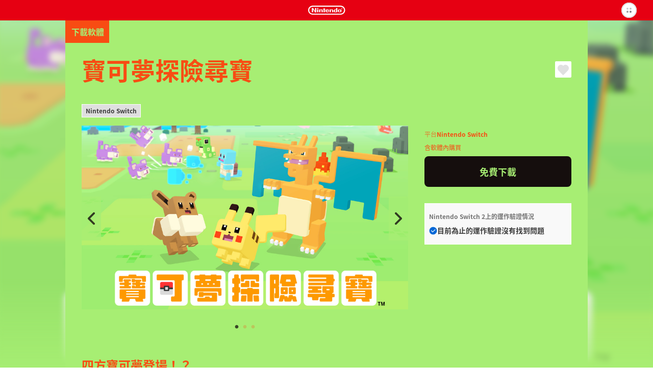

--- FILE ---
content_type: text/html; charset=utf-8
request_url: https://ec.nintendo.com/HK/zh/titles/70010000011230
body_size: 17589
content:
<!DOCTYPE html>
<html lang="zh">
  <script>
    /*!
     * License List
     *  https://ec.nintendo.com/license/c/3rdpartylicenses-long.txt
     */
</script>

  <head
    prefix="og: http://ogp.me/ns# fb: http://ogp.me/ns/fb# product: http://ogp.me/ns/product#"
  >
    <meta charset="utf-8" />
<meta name="viewport" content="width=device-width" />
<meta name="format-detection" content="telephone=no" />
<meta name='theme-color' content='#e60012' />
 <script>
    (function () {
        var userAgent = navigator.userAgent.toLocaleLowerCase();

        if (userAgent.indexOf('msie') >= 0 || userAgent.indexOf('trident') >= 0) {
            location.href = '/browser_unsupported';
        }
    })();
</script> <!-- Google Tag Manager -->
<script>
  const isRegionUsaByPathname = (pathname) => {
    const countriesOfRegionUsa = [
      'AR',
      'BR',
      'CA',
      'CL',
      'CO',
      'MX',
      'PE',
      'US',
    ]

    return countriesOfRegionUsa.some(countryCode => pathname.startsWith(`/${countryCode}`))
  }

  // NOTE: USAリージョンの場合は、nclood のスクリプトから GTM を読み込む
  if (!isRegionUsaByPathname(window.location.pathname)) {
    (function (w, d, s, l, i) {
      w[l] = w[l] || []; w[l].push({
        'gtm.start':
          new Date().getTime(), event: 'gtm.js'
      }); var f = d.getElementsByTagName(s)[0],
        j = d.createElement(s), dl = l != 'dataLayer' ? '&l=' + l : ''; j.async = true; j.src =
          'https://www.googletagmanager.com/gtm.js?id=' + i + dl; f.parentNode.insertBefore(j, f);
    })(window, document, 'script', 'dataLayer', 'GTM-T4M5X4X');
  }
</script>
<!-- End Google Tag Manager -->

    <meta name="description" content="四方寶可夢登場！？&#10;精靈寶可夢全新動作RPG" />
    <meta
      property="og:title"
      content="寶可夢探險尋寶｜下載版軟體｜任天堂"
    />
    <meta property="og:type" content="article" />
    <meta
      property="og:url"
      content="https://ec.nintendo.com/HK/zh/titles/70010000011230"
    />
    <meta property="og:image" content="https://img-eshop.cdn.nintendo.net/i/a911197b9ccd831ac7cbb95254f667d89ce1a8c56194787667a3dcf849cc9d5d.jpg" />
    <meta
      property="og:site_name"
      content="任天堂網站"
    />
    <meta property="og:description" content="四方寶可夢登場！？&#10;精靈寶可夢全新動作RPG" />
    <meta property="og:locale" content="zh_HK" />
    <meta property="twitter:card" content="summary_large_image" />
    <meta property="twitter:site" content="@Nintendo" />
    <meta property="twitter:creator" content="@Nintendo" />
    <meta
      property="twitter:title"
      content="寶可夢探險尋寶｜下載版軟體｜任天堂"
    />
    <meta property="twitter:description" content="四方寶可夢登場！？&#10;精靈寶可夢全新動作RPG" />
    <meta property="twitter:image:src" content="https://img-eshop.cdn.nintendo.net/i/a911197b9ccd831ac7cbb95254f667d89ce1a8c56194787667a3dcf849cc9d5d.jpg" />
    <meta name="search.name" content="寶可夢探險尋寶" />
    <meta name="search.platform" content="HAC" />
    <meta name="search.publisher" content="Nintendo" />
    <meta name="search.thumbnail" content="https://img-eshop.cdn.nintendo.net/i/a911197b9ccd831ac7cbb95254f667d89ce1a8c56194787667a3dcf849cc9d5d.jpg" />
    <title>寶可夢探險尋寶｜下載版軟體｜任天堂</title>
    <link
      rel="stylesheet"
      type="text/css"
      href="https://cdn.jsdelivr.net/jquery.slick/1.6.0/slick.css"
    />
    <link
      rel="stylesheet"
      type="text/css"
      href="https://cdn.jsdelivr.net/jquery.slick/1.6.0/slick-theme.css"
    />
    <link
      rel="stylesheet"
      href="https://alps.cdn.nintendo.net/v1/css/alps.css?v=5a69c5ae5b59a6cd322be76c726fe62a87148913578cbeec6cbaed85033c1b24"
    />
    <link href="/c/css/style.css?v=5a69c5ae5b59a6cd322be76c726fe62a87148913578cbeec6cbaed85033c1b24" rel="stylesheet">
<link href="/c/css/style-twn.css?v=5a69c5ae5b59a6cd322be76c726fe62a87148913578cbeec6cbaed85033c1b24" rel="stylesheet">
 <script type="text/javascript">
!function(t,e){if(void 0===e[t]){e[t]=function(){e[t].clients.push(this),this._init=[Array.prototype.slice.call(arguments)]},e[t].clients=[];for(var r=function(t){return function(){return this["_"+t]=this["_"+t]||[],this["_"+t].push(Array.prototype.slice.call(arguments)),this}},s=["addRecord","fetchGlobalID","set","trackEvent","trackPageview","trackClicks","ready"],a=0;a<s.length;a++){var c=s[a];e[t].prototype[c]=r(c)}var n=document.createElement("script");n.type="text/javascript",n.async=!0,n.src=("https:"===document.location.protocol?"https:":"http:")+"//cdn.treasuredata.com/sdk/1.9.2/td.min.js";var i=document.getElementsByTagName("script")[0];i.parentNode.insertBefore(n,i)}}("Treasure",this);
</script>


    <script>
      var NXSTORE = NXSTORE || {};
      NXSTORE.titleDetail = NXSTORE.titleDetail || {};
      NXSTORE.titleDetail.jsonData = {"applications":[{"id":"01005d100807a000"}],"catch_copy":"四方寶可夢登場！？\n精靈寶可夢全新動作RPG","cloud_backup_type":"supported","consumables":[],"content_type":"title","copyright_text":"© 2018 Pokémon. © 1995-2018 Nintendo/Creatures Inc./GAME FREAK inc. \n「精靈寶可夢」，「Pokémon」是任天堂的商標。 \nTrademarks are property of their respective owners.","courses":[],"demos":[],"description":"故事舞台全都是在「四方」世界浮現的方可樂島。主角的目的是找出聽說在這座島嶼沉睡的珍貴寶物。和「四方」寶可夢\u003d「寶酷方」們一起以寶物為目標挑戰探險！\n玩家以3隻寶可夢組成一隊，出發前往不同關卡。一邊自動向前進並保護小隊，一邊掌握時機發動招式吧。\n將取到的『P力石』配置到寶可夢上，寶可夢就可變得越來越強。不斷挑戰關卡，組成自己的小隊吧！\n此軟體可免費下載遊玩。於eShop購買新增內容，更可進一步體驗遊戲樂趣。\n請幼童和監護人一起使用。\n・此軟體可免費下載遊玩，於Nintendo eShop購買新增內容就可進一步體驗遊戲樂趣\n・各新增軟體均附隨僅可獲得一次的「加贈」。「加贈」內容可在各新增軟體購買頁面確認","disclaimer":"本遊戲軟體對應語言中的「西班牙文」為「歐洲西班牙文」。\nThe in-game language choice for Spanish is Español (España).","ex_membership_free":false,"features":[],"formal_name":"寶可夢探險尋寶","genre":"角色扮演 / 動作","has_aoc":true,"hero_banner_url":"https://img-eshop.cdn.nintendo.net/i/a911197b9ccd831ac7cbb95254f667d89ce1a8c56194787667a3dcf849cc9d5d.jpg","id":70010000011230,"in_app_purchase":true,"included_bundles":[],"included_pretickets":[],"included_pt_right_ids":[],"is_new":false,"is_special_trial":false,"languages":[{"iso_code":"ja","name":"日文"},{"iso_code":"en","name":"英文"},{"iso_code":"es","name":"西班牙文"},{"iso_code":"fr","name":"法文"},{"iso_code":"de","name":"德文"},{"iso_code":"it","name":"意大利文"},{"iso_code":"ko","name":"韓文"},{"iso_code":"zh","name":"中文 (簡體字)"},{"iso_code":"zh","name":"中文 (繁體字)"}],"label_platform":"HAC","membership_required":false,"movies":[],"network_feature_description":"此遊戲支援以下功能。\n- 觸控螢幕","notices":[],"platform":{"id":2001,"name":"Nintendo Switch"},"play_styles":[{"id":60,"name":"TV_MODE"},{"id":61,"name":"TABLETOP_MODE"},{"id":62,"name":"HANDHELD_MODE"}],"player_number":{"offline_max":1,"offline_min":1},"public_status":"public","publisher":{"id":190,"name":"Nintendo"},"rating_info":{"content_descriptors":[],"rating":{"age":0,"id":1,"image_url":"https://img-eshop.cdn.nintendo.net/i/c962bd76d8db9462f11987a91dfecc2ae9acb80fab2ad5a87cd8b9e4b4f0c50a.jpg","name":"NONE","provisional":false,"svg_image_url":"https://img-eshop.cdn.nintendo.net/i/7609b5063d44d35347b700c192cb8b1c138c1678f6a885391a1928800990a4cc.svg"},"rating_system":{"id":214,"name":"HK"}},"release_date_on_eshop":"2018-06-01","rom_size_infos":[{"platform":"HAC","total_rom_size":284164096},{"platform":"BEE","total_rom_size":284164096}],"screenshots":[{"images":[{"url":"https://img-eshop.cdn.nintendo.net/i/08ad5cf7a4d3e521e81de94da246039d95574666078aa85c19376669d05250ec.jpg"}]},{"images":[{"url":"https://img-eshop.cdn.nintendo.net/i/cdb76d22a14d5deb3609614064bd3f0ca288cc0d31c3aeb7ce649581a268bc7c.jpg"}]}],"target_titles":[],"rights":[{"title_id":"01005d100807a000","new_key021":true,"new_key022":true}],"tags":[{"sub_category":{"name":"ELEMENT","category_id":"2"}},{"sub_category":{"name":"模擬","category_id":"1"}},{"sub_category":{"name":"ELEMENT","category_id":"2"}},{"sub_category":{"name":"角色扮演","category_id":"1"}},{"sub_category":{"name":"動作","category_id":"1"}}],"dominant_colors":["a7ee73","f84c13","150e0d"],"supported_features":{"game_share_online":false,"game_share_local":false,"game_chat_link":false}};
      NXSTORE.titleDetail.aocList = {"contents":[{"content_type":"aoc","ex_membership_free":false,"formal_name":"探險包","hero_banner_url":"https://img-eshop.cdn.nintendo.net/i/7658cba4eb32e254c7c46f3281c4fd276f952c336cb9a1a013721eb318e5c8c3.jpg","id":70050000005702,"is_new":false,"label_platform":"HAC","membership_required":false,"public_status":"public","rating_info":{"content_descriptors":[],"rating":{"age":0,"id":1,"image_url":"https://img-eshop.cdn.nintendo.net/i/c962bd76d8db9462f11987a91dfecc2ae9acb80fab2ad5a87cd8b9e4b4f0c50a.jpg","name":"NONE","provisional":false,"svg_image_url":"https://img-eshop.cdn.nintendo.net/i/7609b5063d44d35347b700c192cb8b1c138c1678f6a885391a1928800990a4cc.svg"},"rating_system":{"id":214,"name":"HK"}},"release_date_on_eshop":"2018-06-01","screenshots":[],"target_titles":[{"id":70010000011230}],"is_upgrade":false,"dominant_colors":["9ded6f","f84b13","301918"]},{"content_type":"aoc","ex_membership_free":false,"formal_name":"超級探險包","hero_banner_url":"https://img-eshop.cdn.nintendo.net/i/51bcfda622e987b810f45b6641fd0dc0ff93a29520ae1004885b01123773ae21.jpg","id":70050000005703,"is_new":false,"label_platform":"HAC","membership_required":false,"public_status":"public","rating_info":{"content_descriptors":[],"rating":{"age":0,"id":1,"image_url":"https://img-eshop.cdn.nintendo.net/i/c962bd76d8db9462f11987a91dfecc2ae9acb80fab2ad5a87cd8b9e4b4f0c50a.jpg","name":"NONE","provisional":false,"svg_image_url":"https://img-eshop.cdn.nintendo.net/i/7609b5063d44d35347b700c192cb8b1c138c1678f6a885391a1928800990a4cc.svg"},"rating_system":{"id":214,"name":"HK"}},"release_date_on_eshop":"2018-06-01","screenshots":[],"target_titles":[{"id":70010000011230}],"is_upgrade":false,"dominant_colors":["9ded6f","f84b13","301918"]},{"content_type":"aoc","ex_membership_free":false,"formal_name":"高級探險包","hero_banner_url":"https://img-eshop.cdn.nintendo.net/i/a7235a7467a91041ec6d1ef29a5b1f62d87c0ffff410c0d754127bdeb00ea2da.jpg","id":70050000005704,"is_new":false,"label_platform":"HAC","membership_required":false,"public_status":"public","rating_info":{"content_descriptors":[],"rating":{"age":0,"id":1,"image_url":"https://img-eshop.cdn.nintendo.net/i/c962bd76d8db9462f11987a91dfecc2ae9acb80fab2ad5a87cd8b9e4b4f0c50a.jpg","name":"NONE","provisional":false,"svg_image_url":"https://img-eshop.cdn.nintendo.net/i/7609b5063d44d35347b700c192cb8b1c138c1678f6a885391a1928800990a4cc.svg"},"rating_system":{"id":214,"name":"HK"}},"release_date_on_eshop":"2018-06-01","screenshots":[],"target_titles":[{"id":70010000011230}],"is_upgrade":false,"dominant_colors":["9ded6f","f84b13","301918"]}],"length":3,"offset":0,"total":10};
      NXSTORE.titleDetail.includedBundles = null;
      NXSTORE.titleDetail.relatedContents = null;
      NXSTORE.titleDetail.heroBannerImageUrl = "https://img-eshop.cdn.nintendo.net/i/a911197b9ccd831ac7cbb95254f667d89ce1a8c56194787667a3dcf849cc9d5d.jpg";
      NXSTORE.titleDetail.upgradeInfo = null;
      NXSTORE.dominantColors = ["a7ee73","f84c13","150e0d"];
      NXSTORE.myNintendoBaseUrl = "https://my.nintendo.com/";
      NXSTORE.sentryDsn = "";
      NXSTORE.env = "lp1";
      NXSTORE.translate = {"error":{"general-purpose2":"發生通訊錯誤。<br>請稍後再試。"},"global":{"OK":"確定","about_subscription":"關於自動繼續購買","about_upgrade":"什麼是{{upgrade}}","additional_purchase":"追加購買","aoc":"新增內容","bundles":{"aoc_aoc":"組合商品","multi_title":"組合商品","title_aoc":"組合商品","title_consumable":"組合商品"},"cancel":"取消","cancel_pre_order":"取消預購","close":"關閉","cloud_backup":{"addition":{"no_save_data":"沒有儲存資料。","original_server":"儲存資料將儲存在軟體管理的伺服器上。"},"undecided":"未定"},"consumable":"軟體內物品","consumable_list":"軟體內物品一覽","date_tbd":"未定","date_yyyy":"{{yyyy}}年","date_yyyy_mm":"{{yyyy}}年{{mm}}月","date_yyyy_mm_dd":"{{yyyy}}年{{mm}}月{{dd}}日","date_yyyy_mm_dd_hh_mi":"{{yyyy}}年{{mm}}月{{dd}}日{{hh}}點{{mi}}分","demo_download":"體驗版下載","download":"下載","downloaded":"已下載","external_link":"skip_translation","free":"免費","free_pre_order":"免費預購","game_share":"遊戲分享","game_share_local":"附近的人","game_share_online":"遊戲聊天的人","gold_point":{"extra_way_fixed_mark":"+","extra_way_times_mark":"×","name":"My Nintendo黃金點數"},"hac_version":"Nintendo Switch軟體","inc_tax":"skip_translation","inc_tax_au":"skip_translation","lend_for_family":"出借給家庭成員","limit":{"time":{"day_running":"{{dd}}天","days_running":"{{dd}}天","md":"{{months}} ({{days}})","md_every":"skip_translation"},"time_day":"{{dd}}天","time_days":"{{dd}}天","time_month":"{{MM}}個月","time_months":"{{MM}}個月"},"login":"登入","login_or_register":"登入／建立新帳號","membership":{"auto_unsubscribe_guide":{"attention":"若已設定為自動繼續購買Nintendo Switch Online的用戶互相結為家庭群組，將依據以上組合停止更新用戶的自動繼續購買。<br>若家庭群組成員中有複數用戶已設定為自動繼續購買相同家庭計劃，將停止更新較早結帳的用戶的自動繼續購買。<br>停止更新的日期為較早結帳的用戶的結帳日。","description":"您或家庭群組成員若於已設定為自動繼續購買Nintendo Switch Online時，又購買或兌換其他計劃，則不須繼續購買的計劃將停止更新自動繼續購買。","ex_family_plan":{"description":"‧個人計劃（不含擴充包）<br>‧家庭群組成員的個人計劃（不含擴充包）<br>‧個人計劃（含擴充包）<br>‧家庭群組成員的個人計劃（含擴充包）<br>‧家庭計劃（不含擴充包）<br>‧家庭群組成員的家庭計劃（不含擴充包）<br><br>將停止更新以上計劃的自動繼續購買。","title":"要購買或兌換的計劃為家庭計劃（含擴充包）時"},"ex_individual_plan":{"description":"‧個人計劃（不含擴充包）<br><br>將停止更新以上計劃的自動繼續購買。","title":"要購買或兌換的計劃為個人計劃（含擴充包）時"},"family_plan":{"description":"‧個人計劃（不含擴充包）<br>‧家庭群組成員的個人計劃（不含擴充包）<br>‧家庭群組成員的個人計劃（含擴充包）<br><br>將停止更新以上計劃的自動繼續購買。","title":"要購買或兌換的計劃為家庭計劃（不含擴充包）時"},"title":"關於停止更新自動繼續購買"},"can_not_purchase_under_18":"未滿18歲者不能購買家庭計劃。","exclusive_content":"Nintendo Switch Online加入者限定","family_member":"家庭群組成員","for_phrase":{"ex_individual_plan":"個人計劃（含擴充包）","family_plan":"家庭計劃（不含擴充包）","individual_plan":"個人計劃（不含擴充包）"},"free_trial":"免費體驗","individual_free_trial":"{{period}}免費體驗","individual_trial_plan":"Nintendo Switch Online 個人計劃 免費體驗","link_to_detail":"何謂Nintendo Switch Online","monthly_price_notice":"※以折扣前的商品金額計算"},"membership_only":"Nintendo Switch Online加入者限定","membership_only_aus":"Nintendo Switch Online Members only","membership_privilege":"加入者限定特典","monthly_price":"一個月約{{price}}","new_purchase":"新購買","next":"繼續","no":"否","nso_logo_alt":"Nintendo Switch Online加入者限定","nx_play_style":{"handheld":"手提模式","tabletop":"桌上模式","tv":"TV模式"},"off_discount_rate":"減{{discount_rate}}%","open":"skip_translation","other_user":"其他用戶","part_of_item_set_contents":"商品組合內容一部分","planned_as_free":"預定免費發布","platform":{"bee":"Nintendo Switch 2","switch":"Nintendo Switch"},"pre_order":"預購","pre_order_about":{"title":"關於預購"},"pre_ordered":"已預購","prev":"skip_translation","proceed_to_pre_order":"預購","proceed_to_purchase":"購買","proceed_to_purchase_preticket":"購買票券","proceed_to_redeem":"兌換","proceed_to_redeem_with_preticket":"兌換","purchase_status":{"not_released":"尚未發布","preorder":"預先下載","purchased":"已購買"},"related_contents":"相關商品","scheduled_delivery_date":{"label":"預定發布日"},"scheduled_order_rating_message":"遊戲分級確定時，若該分級為您的Nintendo Account的年齡所無法購買者，您的預購將被取消，不會結帳。","set_contents":"組合內容","subscription_minutely":"定期型","supported":"對應","supported_title_below":"有以下軟體對應","ticket":"使用券","ticket_list":"使用券一覽","time_day":"{{dd}}天","time_days":"{{dd}}天","time_every":"skip_translation","time_hour":"{{hh}}小時","time_hours":"{{hh}}小時","time_minute":"{{mm}}分鐘","time_minutes":"{{mm}}分鐘","time_period_d":"{{days}}","time_period_dhm":"{{days}} {{hours}} {{minutes}}","time_period_h":"{{hours}}","time_period_m":"{{minutes}}","title":"下載軟體","title_required":"須有「{{title.name}}」才能使用此商品。","title_required_one_of":"須有特定軟體才能使用此商品。","under_subscription":"已設定自動繼續購買","unsupported":"未對應","upcoming":"預定發布","upcoming_date":"預定發布日","upcoming_date_aus":"Planned release date","upgrade":"升級","upgrade_dlc":"升級通行證","upgrade_version":"Nintendo Switch 2 Edition","yes":"是","you":"您本人"},"legal":{"ar_tax_notice_short":"skip_translation","class2_rating_message":"WARNING : THIS ARTICLE CONTAINS MATERIAL WHICH MAY OFFEND AND MAY NOT BE DISTRIBUTED, CIRCULATED, SOLD, HIRED, GIVEN, LENT, SHOWN, PLAYED OR PROJECTED TO A PERSON UNDER THE AGE OF 18 YEARS.  <br>警告 : 本物品內容可能令人反感，不可將本物品派發、傳閱、出售、出租、交給或出借予年齡未滿18歲的人士或將本物品向該等人士出示、播放或放映。"},"notice":{"pre_order":{"preticket":{"valid_period_notice":"預定發布日在票券有效期限內的軟體才能用此票券申請預購。<br>但是在結帳時間（預定發布日7天前）之後，開始接受即時兌換時，即使是在預定發布日前，在有效期限內都可以用票券兌換。"}},"spec":{"com":{"epilepsy":"注意：某些用戶遊玩此遊戲時，需遵守特定的注意事項，詳細內容請參閱「安全使用須知」。","for_safe_use":{"body":"使用前請務必看過您的遊戲主機的「{{link}}」。","link":"安全使用須知"},"scheduled_order_message":"遊戲分級和容量等購買／遊玩相關內容在申請預購商品時有可能尚未確定。<br><br>結帳時，商品的遊戲分級若符合下列狀況，將自動取消預購申請。<br><br>‧符合監護人（家庭群組管理員）設定的「Nintendo eShop的瀏覽限制」的限制對象。<br>‧符合您的Nintendo Account年齡所無法購買的遊戲分級。<br><br>在Nintendo Account的「家長監護設定」中啟用「Nintendo eShop的購買限制」（包含結帳日以前重新設定的狀況），並不會限制到已預購商品的結帳。若不想讓已預購商品結帳，必須取消申請。<br>您可在「Nintendo Account＞餘額和付款方式＞已預購商品」取消預購。","tarde":"消費者保護法標示事項"}},"subscription":{"minutely_description":"此自動繼續購買為定期型。"},"upgrade":{"about_upgrade_description":"可組合{{upgrade_dlc}}與{{hac_version}}遊戲卡或下載版軟體成為{{upgrade_version}}並遊玩。","how_to_use_upgrade_dlc":"※{{bee}}主機必須設置{{hac_version}}遊戲卡或儲存有下載版軟體才能用{{upgrade_dlc}}遊玩{{upgrade_version}}。","if_have":"持有時","if_not_have":"未持有時","if_not_have_description":"必須購買{{hac_version}}與{{upgrade_dlc}}所組合的{{upgrade_version}}。","should_purchase_depends_on_whether_have_nx_soft_or_not":"遊玩{{upgrade_version}}所必要的商品將依據是否持有{{hac_version}}而不同。","what_is_upgrade":"什麼是{{upgrade}}？"}},"page":{"age-gate":{"error":{"prohibit":{"description":"含有限18歲以上的表現內容，無法顯示。","header":"您的年齡無法查看此內容。"}},"question":"您18歲了嗎？","question_description":"此商品含有適合18歲以上的內容。未滿18歲者無法閱覽和購買。"},"aoc_list":{"aoc_list":"新增內容一覽"},"compatibility":{"check_status_on_platform":"{{platform}}上的運作驗證情況"},"consumable":{"already_received":"已領取","end_datetime":"{{yyyy}}年{{mm}}月{{dd}}日{{hh}}:{{mi}}截止","my_purchasable_count":"剩餘{{count}}","purchase_limit":"限定{{count}}次","receive":"領取","sold_again":"設有期限或次數的商品，可能在其他期限中可以再次購買。"},"membership":{"consumable":{"subscription_required":"此商品可在加入Nintendo Switch Online付費計劃後（結帳後）領取。若您只是使用免費體驗，將無法領取。"}},"membership_plan":{"about_automatic_renewal_link":"skip_translation","about_cancel":"購買後無法取消或退款。","attention_free_trial_usa":"若要免費體驗，必須登錄信用卡或PayPal。","attention_free_trial_usa_no_paypal":"若要免費體驗，必須登錄信用卡。","auto_subscription_guide":"自動繼續購買將設定為有效，期限與您新購買的計劃相同。<br>使用自動繼續購買將適用「<a href=\"{{url}}\" target=\"_blank\">自動繼續購買</a>」說明之內容。停止更新自動繼續購買的等相關方法也請確認此處。","auto_subscription_guide_with_detail":"自動繼續購買將設定為有效，期間與您新購買的計劃相同。詳情請確認頁面下方說明。","auto_subscription_guide_with_detail_eur":"skip_translation","deduction_guide":{"under_subscription_to_ex_individual_plan":"將以加入的個人計劃（含擴充包）所剩使用期限的金額<span class=\"f-price-value\">（{{price}}／{{days}}）</span>折扣。折扣金額以欲購計劃的金額為上限。轉換後即不再有個人計劃（含擴充包）的使用期限。","under_subscription_to_family_plan":"將以加入的家庭計劃（不含擴充包）所剩使用期限的金額<span class=\"f-price-value\">（{{price}}／{{days}}）</span>折扣。折扣金額以欲購計劃的金額為上限。轉換後即不再有家庭計劃（不含擴充包）的使用期限。","under_subscription_to_individual_plan":"將以加入的個人計劃（不含擴充包）所剩使用期限的金額<span class=\"f-price-value\">（{{price}}／{{days}}）</span>折扣。折扣金額以欲購計劃的金額為上限。轉換後即不再有個人計劃（不含擴充包）的使用期限。","under_subscription_to_individual_plan_and_ex_individual_plan":"將以加入的個人計劃（不含擴充包）和個人計劃（含擴充包）中，折扣額多的{{plan}}所剩使用期限的金額<span class=\"f-price-value\">（{{price}}／{{days}}）</span>折扣。折扣金額以欲購計劃的金額為上限。轉換後即不再有{{plan}}的使用期限。","under_subscription_to_individual_plan_and_family_plan":"將以加入的個人計劃（不含擴充包）和家庭計劃（不含擴充包）中，折扣額多的{{plan}}所剩使用期限的金額<span class=\"f-price-value\">（{{price}}／{{days}}）</span>折扣。折扣金額以欲購計劃的金額為上限。轉換後即不再有{{plan}}的使用期限。"},"deduction_guide_detail_eur":{"description":"若在購買個人計劃（不含擴充包）後購買家庭計劃（不含擴充包）、個人計劃（含擴充包）、家庭計劃（含擴充包）其中之一，將以持有的個人計劃（不含擴充包）的所剩使用期限的金額<span class=\"f-price-value\">（{{individualPlanDeductionPrice}}／{{individualPlanDeductionDays}}）</span>折扣。折扣金額以欲購計劃的金額為上限。<br><br>若在購買個人計劃（含擴充包）後購買家庭計劃（含擴充包），將以持有的個人計劃（含擴充包）的所剩使用期限的金額<span class=\"f-price-value\">（{{exIndividualPlanDeductionPrice}}／{{exIndividualPlanDeductionDays}}）</span>折扣。折扣金額以欲購計劃的金額為上限。<br><br>若在購買家庭計劃（不含擴充包）後購買家庭計劃（含擴充包），將以持有的家庭計劃（不含擴充包）的所剩使用期限的金額<span class=\"f-price-value\">（{{familyPlanDeductionPrice}}／{{familyPlanDeductionDays}}）</span>折扣。折扣金額以欲購計劃的金額為上限。","title":"關於轉換計劃時的折扣"},"disallowed_purchase":{"family_member_under_subscription_to_ex_family_plan":"家庭群組成員已加入家庭計劃（含擴充包），無法購買。","family_member_under_subscription_to_family_plan":"家庭群組成員已加入家庭計劃，無法購買。","under_subscription_to_ex_family_plan":"已加入家庭計劃（含擴充包），無法購買。","under_subscription_to_ex_individual_plan":"加入個人計劃（含擴充包）期間內無法購買。","under_subscription_to_family_plan":"已加入家庭計劃，無法購買。"},"disclaimer":"購買或兌換後將立即生效。若使用券到期前再購買或兌換，有效期限則會向後累加。","family_plan":{"guide":"Nintendo Account的「家庭群組」所有成員都能使用「Nintendo Switch Online」服務。如果加入「Nintendo Switch Online + 擴充包 家庭計劃」，「家庭群組」所有成員都能使用「Nintendo Switch Online + 擴充包」服務。","purchase_guide":"若要加入家庭計劃，必須用信用卡設定自動繼續購買。<br><br>未滿18歲者不能購買。<br>若要購買，必須登錄信用卡。<br>自動繼續購買將設定為有效，期限與您新購買的計劃相同。<br>使用自動繼續購買將適用「<a href=\"{{url}}\" target=\"_blank\">自動繼續購買</a>」說明之內容。停止更新自動繼續購買的等相關方法也請確認此處。","purchase_guide_with_detail":"若要加入Nintendo Switch Online，必須用信用卡設定自動繼續購買。詳情請確認頁面下方說明。","purchase_guide_with_detail_no_paypal":"skip_translation"},"free_trial_already_used":"已使用過免費體驗。","free_trial_description":"可{{period}}免費體驗Nintendo Switch Online服務，您將可用{{platformNames}}享受到線上遊玩或是經過精挑細選推出的往日遊戲。","free_trial_description_with_subscription":"{{days}}的免費體驗結束後，將自動繼續購買{{price}}／{{period}}的個人計劃（不含擴充包）。若無意願，在免費體驗期間內停止更新自動繼續購買便不會產生費用。","free_trial_description_with_subscription_eur":"skip_translation","free_trial_under_subscription_to_individual_plan":"已加入個人計劃，無法使用。","guidance_to_deduction_guide_detail_eur":"若在購買各計劃後轉換計劃，有可能獲得折扣。<br>詳情請參閱頁面下方的「<a href=\"#DeductionGuideDetail\" class=\"f-link-in-page\"><svg class=\"f-icon--pagelink\" aria-hidden=\"true\"><use xlink:href=\"/c/svg/icons.svg#pagelink\"></use></svg>關於轉換計劃時的折扣</a>」。","link_to_family_setting":"設定家庭群組","link_to_redeem_form":"輸入序號","plan_under_subscription":"已加入的計劃","redeem_guide":"兌換您要用來登錄Nintendo Switch Online的序號。","redeem_header":"兌換序號","redeem_subscription_guide":"Redemption of code. Please check the information on automatic renewal you received when obtaining the code.","redeem_subscription_guide_eur":"skip_translation","ticket_limit_attention":"由於使用期限設有上限，無法購買。"},"my_rights":{"expiration_date":"有效期限","next_contract_update_time":"下次結帳時間","no_membership":"目前尚未加入"},"payment_confirm_aoc":{"about_cancel":"購買季票後將無法取消或退款。<br><br>按下「確定購買」按鍵後即確定購買，進入規定款項的結帳程序。<br><br>將以郵件取代書面資料，寄送先付費式通訊販賣的成交等內容通知書到您的Nintendo Account的電子信箱。若是兒童帳號，將寄送到監護人（家庭群組管理員）的電子信箱。<br><br>季票所包含的新增內容，發布時期請在本頁面的「組合內容」確認。","about_cancel_pre_order":"","about_release_date":""},"payment_confirm_nso_subscription":{"deactive_description":"在下次結帳時間前停止更新自動繼續購買後，將不會延長後續的期限。只要您不停止更新，原則上將無限期繼續更新。<br>任天堂為了盡可能避免您或家庭群組成員造成Nintendo Switch Online相同服務的重複結帳，會停止更新加入時的自動購買。詳情請參閱Nintendo Switch Online的服務計劃頁面。","deactive_description_eur":"skip_translation","how_to_deactive":"您可在「Nintendo Account＞Nintendo Switch Online」停止更新自動繼續購買。","settling_day_description":"實際的結帳時間可在「Nintendo Account＞Nintendo Switch Online」確認。不過，結帳的預定時間有可能因伺服器的狀況而延遲。","settling_insufficient":"自動繼續購買時，若餘額不足，將以您設定的付款方式（信用卡）補充不足金額到餘額中再結帳。<br>選擇「僅用餘額」時，當餘額足夠便會自動繼續購買。"},"payment_confirm_subscription":{"about_deactive":"關於停止更新","about_payment":"關於付款方式","additional":"其他注意事項","change_country_attention":"設定為自動繼續購買時，無法更改Nintendo Account的國家／地區。<br>若要更改，請停止更新所有的自動繼續購買。","change_subscription_attention":"skip_translation","deactive_attention":"若因餘額不足或其他原因而未完成付款程序，將可能由任天堂停止更新自動繼續購買。","deactive_step":"停止更新方式","how_to_change_payment":"您隨時可在「Nintendo Account＞餘額和付款方式」更改付款方式。","mail_attention":"自動繼續購買的相關通知會寄送到您Nintendo Account的電子信箱。若是兒童帳號，將寄送到監護人（家庭群組管理員）的電子信箱。<br>服務內容、使用金額將可能在自動繼續購買的使用期限內更改。<br>以上內容若會更改，將事先以網站公告或電子郵件等方式通知。","mail_attention_aus":"skip_translation","payment_attention":"未滿18歲者，無法設定付款方式。<br>將會從餘額支付後續使用期限的所需金額。","payment_attention_eur":"skip_translation","settling_day_attention":"結帳時間為使用券使用期限結束前48小時。"},"payment_ticket_exist":{"limit_datetime":"使用期限：{{yyyy}}年{{mm}}月{{dd}}日{{hh}}點{{mi}}分","subscription":"已設定自動繼續購買。","ticket_no_result":"您沒有使用券。","ticket_possessed":"持有的使用券"},"prepurchase":{"about_cancel_ticket":"按下「確定購買」按鍵後即確定購買，進入規定款項的結帳程序。<br>購買後無法取消或退款。<br><br>購買或兌換後，將在對應軟體內生效。<br>若購買或兌換當天起150日都未使用的話，將自動啟用。<br><br>若使用券到期前再購買或兌換，有效期限則會向後累加。","about_cancel_ticket_aus":"The payment is taken directly upon purchase.<br><br>Once purchased, passes can be redeemed using a supported software title.<br>Unredeemed passes will be redeemed automatically 150 days after purchase.<br><br>The validity period of your current pass will be extended automatically if you buy a new pass before it expires.","free_download":"免費下載","not_already_owned_or_pre_ordered_upgrade_dlc":{"guide_to_buy_upgrade_dlc":"購買{{upgrade_dlc}}即可遊玩{{upgrade_version}}。"},"purchase_in_app":"含軟體內購買"},"preticket":{"about_target_list_notice":"陣容可能更改。","added_fees_notice":"To purchase and redeem Premium Ticket, Nintendo Switch Online membership is required. Please click <a href=\"https://ec.nintendo.com/{{country}}/{{language}}/membership\">here</a> to see the prices.","disclaimer":"更改Nintendo Account的國家／地區後，所更改的國家／地區將可能無法使用票券。在有效期限內改回原本的國家／地區則可再使用。若已開啟Nintendo Account的「瀏覽限制（Nintendo eShop等的商品）」，可能會限制到使用任天堂遊戲兌換券兌換軟體。任天堂遊戲兌換券的上限為{{num}}張。","planned_list":"今後能兌換的軟體","purchase_notice":"若要購買任天堂遊戲兌換券，必須加入Nintendo Switch Online（付費）。","target_list":"目前能兌換的軟體","target_titles":"指定軟體","use_expiration_limit":"自票券購買日起{{months}}（{{days}}）","use_expiration_limit_label":"兌換有效期限","use_ticket_notice":"若要用任天堂遊戲兌換券兌換軟體，需要能連接網路的環境並加入Nintendo Switch Online（付費）。"},"product_detail":{"aoc":{"confirm_bundle":"請確認組合商品。"},"aoc_list_area":{"content_link":"查看一覽","total_number":"共{{total}}件"},"attention_cloud_backup":{"message":"若要使用保管儲存資料服務，必須加入Nintendo Switch Online（付費）。"},"attention_size":{"message":"為了安裝下載到主機上的商品，需要的容量空間可能會有大於或小於所標示容量的情況。<br>空間不足時，請清理不用的軟體，或使用空間充足的microSD卡（{{bee}}只能使用microSD Express卡）。"},"back_to_preticket":"返回任天堂遊戲兌換券","back_to_upgrade_selection":"返回商品選擇","bundle":{"attention_release_date":"請在組合內容確認預定發布日。","individual_purchase_total_price":"個別購買的總金額　{{price}}"},"check_status":"{{login}}並確認加入狀況","country_diff":{"description":"請重新選擇國家／地區，以購買商品或確認您國家／地區的商品資訊。","header":"此頁面不符合您的帳號設定。","move_to_your_country_description":"將移動到符合您帳號設定的頁面。","reselect_country":"重新選擇國家／地區","stay_here":"查看此頁面"},"course":{"attention_authority":{"only_you":"只有您能使用此使用券。","same_platform_users":"可共享特定軟體使用券的主機中的任何帳號都可使用此使用券。"},"attention_purchase":{"limit_ticket_term":"加上您擁有的使用券會超過最長服務日數{{days}}日，無法購買使用券。"},"guide_to_login":"若已持有使用券，<br>可{{login}}並確認。","minutely":{"notice":"使用自動繼續購買時，將適用「<a href=\"https://ec.nintendo.com/HK/zh/support/subscription\" target=\"_blank\">自動繼續購買</a>」說明。"},"notice":{"own_tickets_loading_failed":"無法取得"},"term_of_use":"使用期限"},"demo":{"device_link_not_done_error":"Nintendo Account與您的遊戲主機連動後，必須啟動Nintendo eShop。","download_failed":"發生錯誤。請稍候重新嘗試。","download_start_notice":"已開始下載。<br>請在主機上確認進度。","guide_to_support_page":"詳情點此進入","no_autodownload_platform":"您似乎未擁有對應的主機。"},"description":{"description_by_publisher":"※說明文為廠商提供。","discount_term_notice":"減價期間至{{yyyy}}年{{mm}}月{{dd}}日 {{hh}}:{{mi}}為止。","header_about_changes_by_upgrade":"{{upgrade_version}}的優點","header_addtional_info_accessories":"關於對應控制器","header_addtional_info_misc":"關於以{{bee}}遊玩時","header_addtional_info_network_features":"關於對應功能","header_addtional_info_player_number":"關於遊玩人數","header_necessary_for_playing":"遊玩必需","header_promotion":"通知","header_publisher_promotion":"廠商通知","membership_discount_about_rate":"折扣率標示以原價為準。","membership_discount_term_notice":"若已加入Nintendo Switch Online（付費），Nintendo Switch Online加入者限定的減價期間至{{yyyy}}年{{mm}}月{{dd}}日 {{hh}}:{{mi}}為止。","membership_extra_gp_limit":"若已加入Nintendo Switch Online（付費），您會獲得更多的My Nintendo黃金點數，{{yyyy}}年{{mm}}月{{dd}}日 {{hh}}:{{mi}}為止。","membership_more_extra_gp_limit":"若已加入Nintendo Switch Online（付費），您會獲得更多的My Nintendo黃金點數，{{yyyy}}年{{mm}}月{{dd}}日 {{hh}}:{{mi}}為止。","membership_privilege":"若要下載此商品，必須加入Nintendo Switch Online（付費）。您如果使用的是Nintendo Switch Online免費體驗，將無法下載。","pre_order_message":"此商品為預購商品。預購時將適用下列「關於預購」說明。","term_extra_gp_limit":"您會獲得更多的My Nintendo黃金點數，{{yyyy}}年{{mm}}月{{dd}}日 {{hh}}:{{mi}}為止。"},"discount_message_aus":"the original price","error":{"loading_failed":"載入失敗。請再次嘗試。"},"ex_membership_free_content_download_area":{"description":"限擴充包加入者於加入期間，無須購買此商品而使用。","title":"Nintendo Switch Online + 擴充包加入者指定商品"},"freeplay":{"description":"Nintendo Switch Online加入者可從{{playTermStart}}到{{playTermEnd}}免費遊玩。","title":"試玩同樂會"},"guide_for_user_purchased_hac_version":"如果您是{{hac_version}}購買者","guide_to_aoc_list":"查看新增內容一覽","guide_to_join_membership":"查看服務計劃","guide_to_select_product":"請選擇商品","if_membership":"Nintendo Switch Online加入者","included_bundles_list":{"header":"含有此商品的組合商品"},"item_word":"商品","membership_only_extra_gift_gp":"最多獲得{{value}}點","notice":{"attention_for_using_game_chat":"必須滿足下列條件才能使用遊戲聊天。<br>‧加入Nintendo Switch Online（付費）（遊戲聊天試用活動期間，無須加入也可使用）<br>‧登錄電話號碼<br>‧監護人藉由智慧型手機同意（用戶未滿16歲時）<br>關於詳細使用條件，請確認詳情。<br><a href=\"https://www.nintendo.com/hk/hardware/switch2/gamechat/\" target=\"_blank\" rel=\"noopener noreferrer\" aria-label=\"（下列連結為外部連結）\" class=\"f-link-new-window external-link\"><svg class=\"f-icon--window-outline\" aria-hidden=\"true\"><use xlink:href=\"/c/svg/icons.svg#window-outline\"></use></svg>查看遊戲聊天的詳情</a>","attention_for_using_game_share":"必須以{{bee}}遊玩軟體才能進行遊戲分享。若對應與附近的人進行遊戲分享，也可以{{hac}}接收。","attention_preorder":"確定購買即進入結帳程序。<br><br>購買後將無法取消或退款。","attention_preorder_aus":"The payment is taken directly upon purchase.<br><br>Information about the purchase will be sent to the email address registered to your Nintendo Account. If a child account is being used, the information will be sent to the parent or guardian's email address.","includes_nso_required_titles":"本商品所含軟體的模式或功能需要能連接網路的環境並加入Nintendo Switch Online（付費）。","need_ex_membership":"若要遊玩此軟體，必須加入Nintendo Switch Online + 擴充包（付費）。","need_membership":"若要遊玩此軟體，必須加入Nintendo Switch Online（付費）。","supported_membership":"本軟體的模式或功能需要能連接網路的環境並加入Nintendo Switch Online（付費）。"},"preticket":{"bundle_notice":"此組合商品非任天堂遊戲兌換券指定軟體。","target_notice":"此{{item_word}}為任天堂遊戲兌換券指定對象","to_purchase":"購買任天堂遊戲兌換券","view_list":"前往確認持有的任天堂遊戲兌換券"},"proceed_to_detail":"查看詳情","product_info":{"cloud_backup_subject":"保管儲存資料","genre_subject":"類型","local_player_number_subject":"鄰近主機通訊遊玩人數","offline_player_number_subject":"遊玩人數","online_player_number_subject":"網路通訊遊玩人數","play_style_subject":"遊玩模式","player_number_fixed":"× {{min}}","player_number_min":"× {{min}} ～","player_number_range":"× {{min}} ～ {{max}}","publisher_subject":"廠商","rating_subject":"遊戲分級","release_date_subject":"發布日","required_size_subject":"需要空間","scheduled_required_size_subject":"需要空間（預定）","supported_languages_subject":"對應語言","supported_platforms_subject":"平台"},"promotion":{"attention":{"link_to_membership_detail":"查看服務計劃"}},"purchase_button":{"guide_to_target_device":"請在{{platformNames}}確認","membership_previlege_attention":"此商品為Nintendo Switch Online（付費）的加入者限定特典。"},"refer_to_included_product_detail_page":"組合所含商品的詳情請在組合內容的各商品頁面中確認。","related_contents":{"other_edition":"此商品的其他版本","software_required_to_play":"遊玩此商品所必要的軟體"},"see_more":"查看更多","software_word":"軟體","subscription":"自動繼續購買","total_gift_gp":"（總共:{{value}}）"},"quebec_promotion":{"error":{"prohibit":{"description":"skip_translation","header":"skip_translation"}}},"subscription_about":{"minutely":{"description":"設定自動繼續購買，將在使用期限結束時自動更新使用券，期限和價格與首次相同。（但在首次購買或兌換時，可能會在另行通知後，以異於首次的期限和價格自動更新。另外，只適用於首次的特典，將不適用於後續結帳時）<br><br>有效期限以分鐘為單位計算。<br><br>但若在已設定為自動繼續購買時，又再購買期限不同的自動繼續購買使用券，往後的自動更新使用券，期限和價格會與再次購買的使用券相同。<br><br>在使用期限內也可能無法購買新的使用券。","description_eur":"skip_translation"},"payment_description":"使用期間結束前，自動繼續購買將會從餘額支付後續使用期間的所需金額。","payment_description_eur":"skip_translation"},"wishlist":{"added_to_wishlist":"已新增至欲購清單。","force_login":"必須登入Nintendo Account才能使用欲購清單。","removed_from_wishlist":"已從欲購清單中刪除。"}},"potato":{"error":{"wishlist_limit_reached":"欲購清單已達上限。"}}};
      NXSTORE.countryInfo = {"isoCode":"HK","name":"Hong Kong","region":"TWN","defaultLanguageCode":"zh","languageSelectable":false,"maxCash":{"rawValue":"1500","formattedValue":"HKD 1,500","currency":"HKD"},"legalPaymentMessageRequired":false,"legalBusinessMessageRequired":false,"taxExcluded":false,"prepaidCardAvailable":true,"creditCardAvailable":true,"kakaoPayAvailable":false,"jcbSecurityCodeAvailable":false,"priceFormat":{"formats":{"formats":[{"digit":"#","format":"#,###,###,###"}],"patternId":"1"},"negativePrefix":"-HKD ","negativeSuffix":"","positivePrefix":"HKD ","positiveSuffix":""},"availableLanguageCodes":["zh"],"taxFreeCountry":true,"paypalAvailable":false,"gpExchangeRate":"0.1","gpGiftRate":"0","minimumCurrencyUnit":"1","maikoCountry":{"isNxOtherPurchaseRestricted":false,"isPreticketShopMenuPageRestricted":false,"isWishlistShopMenuPageRestricted":false,"isRedeemRestricted":false},"storeOpenStatus":"full_open","redeemOnly":false};
      NXSTORE.language = "zh";
      NXSTORE.freePlay = null;
      NXSTORE.isWithinDownloadablePeriod = false;
      
    </script>
    <script src="/c/js/title.js?v=5a69c5ae5b59a6cd322be76c726fe62a87148913578cbeec6cbaed85033c1b24" defer></script>
    <script defer src="https://alps.cdn.nintendo.net/v1/js/account_zh_TWN.js?v&#61;5a69c5ae5b59a6cd322be76c726fe62a87148913578cbeec6cbaed85033c1b24"></script>

  </head>
  <body class="f-noto--tc">
    <noscript class="noscript-height100">
<style type="text/css">
  <!--
  .o_u-height100,
  .l-cont-onecol,
  .l-cont-towcol,
  .l-cont-twocol-bgimage,
  .l-contents,
  .title-detail-header,
  .title-detail-footer,
  .l-header,
  .l-footer,
  .f-default {
    display: none;
  }
  .noscript-wrap {
    display: flex;
    flex-direction: column;
    height: 100%;
    justify-content: space-between;
  }
  .noscript-height100 {
    height: 100%;
  }
  .noscript-height100 .l-header,
  .noscript-height100 .l-footer {
    display: block;
  }
  .l-header {
    width: 100%;
  }
  .noscript {
    display: flex;
    flex-direction: column;
    align-items: center;
    gap: 24px;
    padding: 32px 16px 128px;
    @media screen and (max-width: 768px) {
      padding-bottom: 64px;
    }
  }
  h1 {
    color: #3C3C3C;
    font-size: 2rem;
  }
  p {
    text-align: left;
    color: #737373;
    font-size: 1.6rem;
  }
  -->
</style>

<div class="f-default noscript-wrap">
    <div class="noscript-wrap__up">
      <header class="l-header">
        <div class="l-header__body">
          <svg height="18" width="73" class="l-header__nintendo-logo"><use xlink:href="/c/svg/images.svg#logo-nintendo"></svg>
        </div>
      </header>
      <div class="noscript">
        <h1>請確認設定。</h1>
        <p>您瀏覽器的JavaScript可能設定為停用。<br>
停用狀態下，將無法使用服務。請確認設定。 </p>
      </div>
    </div>
    
<style type="text/css">
  <!--
  /*  */
  .l-footer .window-outline-link::before {
    display: inline-block;
    content: "";
    background: url("data:image/svg+xml,%3Csvg version='1.1' xmlns='http://www.w3.org/2000/svg' xmlns:xlink='http://www.w3.org/1999/xlink' x='0px' y='0px' viewBox='0 0 16 15'  style='enable-background:new 0 0 16 15;' xml:space='preserve'%3E%3Cpath fill='white' d='M14.9,0.1H3.6c-0.4,0-0.7,0.4-0.7,0.8v3.4H1.1C0.7,4.2,0.3,4.5,0.3,5v9.2c0,0.4,0.3,0.7,0.8,0.7h11.4 c0.4,0,0.8-0.3,0.8-0.7v-3.5h1.7c0.4,0,0.8-0.3,0.8-0.8V0.9C15.7,0.5,15.3,0.1,14.9,0.1z M11.8,13.4H1.9V5.6h1.1V10v0.1 c0,0.4,0.3,0.8,0.8,0.8h8V13.4z M14.1,9.3H4.4V4.9V1.6h9.8L14.1,9.3L14.1,9.3z'/%3E%3C/svg%3E%0A");
    background-repeat: no-repeat;
    width: 16px;
    height: 16px;
    margin-right: 3px;
    vertical-align: middle;
  }
  -->
</style>
<footer class="l-footer">
  <div class="l-footer__wrapper">
    <ul>
      
      <li><a href="https://accounts.nintendo.com/term_chooser/eula" target="_blank"><span class="o_c-icon-text-text window-outline-link"> 使用條款</span></a></li>
      
      <li><a href="https://accounts.nintendo.com/term_chooser/privacy_policy" target="_blank"><span class="o_c-icon-text-text window-outline-link"> 隱私權政策</span></a></li>
      
      <li><a href="https://www.nintendo.com.hk/support/index.html" target="_blank"><span class="o_c-icon-text-text window-outline-link"> 洽詢</span></a></li>
    </ul>
    <div class="l-footer__copyright">© Nintendo</div>
  </div>
</footer>

</div>
</noscript> <header class="l-header">
  <div class="l-header__body">
    <svg height="18" width="73" class="l-header__nintendo-logo"><use xlink:href="/c/svg/images.svg#logo-nintendo"></use></svg>
  </div>
  <div class="alps-account-wrap">
    <alps-account-nav></alps-account-nav>
  </div>
</header>


    <div id="root" class="f-default"></div>

      <footer class="l-footer">
    <div class="l-footer__wrapper">
      <ul>
        <li><a href="https://accounts.nintendo.com/term/eula/HK?lang&#61;zh-TW" target="_blank"><svg class="f-icon--window-outline-white o_c-icon-text-icon" aria-label=""><use xlink:href="/c/svg/icons.svg#window-outline"></use></svg><span class="o_c-icon-text-text"> 使用條款</span></a></li>
        <li><a href="https://accounts.nintendo.com/term/privacy_policy/HK?lang&#61;zh-TW" target="_blank"><svg class="f-icon--window-outline-white o_c-icon-text-icon" aria-label=""><use xlink:href="/c/svg/icons.svg#window-outline"></use></svg><span class="o_c-icon-text-text"> 隱私權政策</span></a></li>
        <li><a href="https://www.nintendo.com.hk/support/index.html" target="_blank"><svg class="f-icon--window-outline-white o_c-icon-text-icon" aria-label=""><use xlink:href="/c/svg/icons.svg#window-outline"></use></svg><span class="o_c-icon-text-text"> 洽詢</span></a></li>
      </ul>
      <div class="l-footer__copyright">© Nintendo</div>
    </div>
  </footer>

  </body>
</html>


--- FILE ---
content_type: text/css
request_url: https://ec.nintendo.com/c/css/style-twn.css?v=5a69c5ae5b59a6cd322be76c726fe62a87148913578cbeec6cbaed85033c1b24
body_size: -103
content:
.f-noto--tc,.f-noto--tc button,.f-noto--tc input[type=text]{font-family:Noto Sans TC,Lato,sans-serif}

--- FILE ---
content_type: image/svg+xml
request_url: https://ec.nintendo.com/c/svg/icons.svg
body_size: 5069
content:
<svg xmlns="http://www.w3.org/2000/svg" class="hide"><symbol id="arrow-down" viewBox="0 0 13 8"><path d="M6.6 7.6L.2 1.2C0 1 0 .7.2.5S.7.3.9.5l5.7 5.6L12.2.5c.2-.2.5-.2.7 0s.2.5 0 .7L6.6 7.6z"/></symbol><symbol id="arrow-last" viewBox="0 0 10 10"><style>.st0{fill:#e8ebef}</style><path class="st0" d="M3.8 5L.4 8.4c-.3.3-.3.8 0 1.1s.8.3 1.1 0l4-4c.3-.3.3-.8 0-1.1l-4-4C1.2.1.7.1.4.4s-.3.8 0 1.1L3.8 5zM9.9 1v8c0 .6-.4 1-1 1s-1-.4-1-1V1c0-.6.4-1 1-1s1 .4 1 1z"/></symbol><symbol id="arrow-next" viewBox="0 0 6 10"><path d="M3.9 5.1L.3 8.6c-.3.3-.3.9 0 1.2s.8.3 1.2 0l4.2-4.2c.3-.3.3-.9 0-1.2L1.5.2C1.2-.1.7-.1.3.2s-.3.9 0 1.2l3.6 3.7z"/></symbol><symbol id="arrow-reverse" viewBox="0 0 6 9"><path d="M4.5 9l-4-4c0-.1-.1-.3-.1-.4 0-.2 0-.3.1-.4l4-4c.2-.2.5-.2.7 0s.2.5 0 .7L1.6 4.5l3.6 3.7c.2.2.2.5 0 .7-.1.1-.3.1-.4.1h-.3z"/></symbol><symbol id="arrow-right2" viewBox="0 0 8 9.09"><path d="M1 9.04a.498.498 0 01-.4-.8l2.78-3.71L.6.84a.498.498 0 01.1-.7c.22-.17.53-.12.7.1l3 3.99c.13.18.13.42 0 .6l-3 4.01c-.1.13-.25.2-.4.2z"/><path d="M4 9.04a.498.498 0 01-.4-.8l2.78-3.71L3.6.84a.498.498 0 01.1-.7c.22-.17.54-.12.7.1l3 3.99c.13.18.13.42 0 .6l-3 4.01c-.1.13-.25.2-.4.2z"/></symbol><symbol id="arrow-updown" viewBox="0 0 11 12"><style>.st0{fill:#737373}</style><path class="st0" d="M5.22 6.55a.5.5 0 00-.67.23L3.5 8.9V1c0-.28-.22-.5-.5-.5s-.5.22-.5.5v7.86L1.45 6.77a.52.52 0 00-.68-.22.52.52 0 00-.22.68l2.02 4c.08.17.26.27.45.27.14 0 .36-.11.45-.28l1.98-4a.5.5 0 00-.23-.67zM10.45 4.77l-2.02-4A.522.522 0 007.98.5c-.19 0-.36.11-.45.28l-1.98 4a.5.5 0 10.9.44L7.5 3.1V11c0 .28.22.5.5.5s.5-.22.5-.5V3.14l1.05 2.09c.12.25.42.34.67.22.25-.13.35-.43.23-.68z"/></symbol><symbol id="arrow" viewBox="0 0 6 9"><path d="M1.1 9c-.2 0-.3-.1-.5-.2-.3-.3-.3-.7 0-1l3.3-3.4L.6 1.2C.3.9.3.5.6.2c.3-.3.7-.3 1 0l3.8 3.7c.1.1.2.3.2.5s-.1.4-.2.5L1.6 8.8c-.1.1-.3.2-.5.2z"/></symbol><symbol id="c-arrow" viewBox="0 0 16 16"><path d="M8 15.7C3.7 15.7.2 12.2.2 8S3.7.2 8 .2s7.8 3.5 7.8 7.8-3.5 7.7-7.8 7.7zm0-14C4.6 1.7 1.8 4.6 1.8 8s2.8 6.2 6.2 6.2 6.2-2.8 6.2-6.2S11.4 1.7 8 1.7z"/><path d="M7 11.7c-.2 0-.4-.1-.5-.2-.3-.3-.3-.8 0-1.1L8.9 8 6.5 5.5c-.3-.3-.3-.8 0-1.1s.8-.3 1.1 0l3 3c.3.3.3.8 0 1.1l-3 3c-.2.2-.4.2-.6.2z"/></symbol><symbol id="c-close-fill" viewBox="0 0 16 16"><path d="M8 0C3.6 0 0 3.6 0 8s3.6 8 8 8 8-3.6 8-8-3.6-8-8-8zm3.4 10.2c.3.3.3.9 0 1.2-.3.3-.9.3-1.2 0L8 9.2l-2.2 2.2c-.3.3-.9.3-1.2 0-.3-.3-.3-.9 0-1.2L6.8 8 4.6 5.8c-.3-.3-.3-.9 0-1.2.3-.3.9-.3 1.2 0L8 6.8l2.2-2.2c.3-.3.9-.3 1.2 0 .3.3.3.9 0 1.2L9.2 8l2.2 2.2z"/></symbol><symbol id="c-close" viewBox="0 0 32 32"><path d="M16 0C7.2 0 0 7.2 0 16s7.2 16 16 16 16-7.2 16-16S24.8 0 16 0zm0 30.5C8 30.5 1.5 24 1.5 16S8 1.5 16 1.5 30.5 8 30.5 16 24 30.5 16 30.5z"/><path d="M22.7 10.3l-1-1-5.7 5.6-5.7-5.6-1 1 5.6 5.7-5.6 5.7 1 1 5.7-5.6 5.7 5.6 1-1-5.6-5.7z"/></symbol><symbol id="c-cookie-close" viewBox="0 0 16 15"><path d="M0 2l2.581-2 5.677 5.5L13.936 0 16 2l-5.677 5.5L16 13l-2.065 2-5.677-5.5L2.581 15 .516 13l5.161-5.5z" fill-rule="evenodd"/></symbol><symbol id="c-exclamation" viewBox="0 0 28 28"><path d="M14 28C6.3 28 0 21.7 0 14S6.3 0 14 0s14 6.3 14 14-6.3 14-14 14zm0-25C7.9 3 3 7.9 3 14s4.9 11 11 11 11-4.9 11-11S20.1 3 14 3z"/><path d="M12 6h4v11h-4zM12 19h4v3h-4z"/></symbol><symbol id="c-plus" viewBox="0 0 32 32"><path d="M16 0C7.2 0 0 7.2 0 16s7.2 16 16 16 16-7.2 16-16S24.8 0 16 0zm0 30.5C8 30.5 1.5 24 1.5 16S8 1.5 16 1.5 30.5 8 30.5 16 24 30.5 16 30.5z"/><path d="M15.2 7.2h1.5v17.5h-1.5z"/><path d="M7.2 15.2h17.5v1.5H7.2z"/></symbol><symbol id="c-question" viewBox="0 0 16 16"><path d="M8.6 10v-.5c0-.4.1-.4.2-.5.1-.1.4-.2.6-.3.2-.1.3-.1.4-.2 1.3-.7 1.5-1.6 1.5-2.2 0-1.6-1.5-2.8-3.4-2.8-2 0-3.4 1.1-3.5 2.7 0 0 0 .1.1.1h1.1s.1 0 .1-.1c.2-.9 1.1-1.5 2.3-1.5 1.2 0 2.1.7 2.1 1.5 0 .3 0 .6-.8 1-.1.1-.2.2-.4.3l-.8.4c-.5.4-.7.9-.7 1.6v.5s0 .1.1.1l1.1-.1c0 .1 0 .1 0 0zm.4 2.1c0-.5-.4-.9-.9-.9s-.9.4-.9.9.4.9.9.9c.4.1.9-.3.9-.9zM8 0C3.6 0 0 3.6 0 8s3.6 8 8 8 8-3.6 8-8-3.6-8-8-8zm0 1.3a6.7 6.7 0 110 13.4A6.7 6.7 0 018 1.3z"/></symbol><symbol id="c-select-active" viewBox="0 0 30 30"><circle cx="15" cy="15" r="9.6"/></symbol><symbol id="c-select" viewBox="0 0 26 26"><path d="M13 25.5C6.1 25.5.5 19.9.5 13S6.1.5 13 .5 25.5 6.1 25.5 13 19.9 25.5 13 25.5zm0-24C6.7 1.5 1.5 6.7 1.5 13S6.7 24.5 13 24.5 24.5 19.3 24.5 13 19.3 1.5 13 1.5z"/></symbol><symbol id="c-title-detail-carousel-button-arrow" viewBox="0 0 80 80"><path d="M34.9 52.2c-.5 0-1-.2-1.4-.6-.8-.8-.8-2 0-2.8l8.8-8.8-8.8-8.8c-.8-.8-.8-2 0-2.8.8-.8 2-.8 2.8 0l10.2 10.2c.4.4.6.9.6 1.4s-.2 1-.6 1.4L36.3 51.7c-.4.3-.9.5-1.4.5z"/></symbol><symbol id="c-title-detail-carousel-button-base" viewBox="0 0 80 80"><circle cx="40" cy="40" r="40"/></symbol><symbol id="card" viewBox="0 0 80 50"><path d="M38 35.1H22.9c-.1 0-.2-.1-.2-.2v-3.4c0-.1.1-.2.2-.2H38c.1 0 .2.1.2.2v3.4c.1.1 0 .2-.2.2zM64 8.7v33.1c0 .1-.1.2-.2.2H16.2c-.1 0-.2-.1-.2-.2V8.7c0-.1.1-.2.2-.2h47.5c.2 0 .3.1.3.2zm-44.9 6.7h41.8v-3.8H19.1v3.8zm0 23.5h41.8V21.2H19.1v17.7z"/></symbol><symbol id="caution" viewBox="0 0 28 28"><path d="M14 28a14 14 0 1114-14 14 14 0 01-14 14m0-5.6a1.4 1.4 0 10-1.4-1.4 1.4 1.4 0 001.4 1.4m0-16.8A1.4 1.4 0 0012.6 7v9.8a1.4 1.4 0 102.8 0V7A1.4 1.4 0 0014 5.6"/></symbol><symbol id="check-bold" viewBox="0 0 39 28"><path d="M15.6 28c-.8 0-1.5-.3-2.1-.9L.9 14.8c-1.2-1.2-1.2-3.1 0-4.2 1.2-1.2 3.1-1.2 4.2 0l10.4 10.2L33.8 1c1.1-1.2 3-1.3 4.2-.2 1.2 1.1 1.3 3 .2 4.2L17.8 27c-.6.6-1.4 1-2.2 1z"/></symbol><symbol id="check" viewBox="0 0 28 21"><path d="M9.6 20.1L.9 11.4c-.6-.6-.6-1.5 0-2.1.6-.6 1.5-.6 2.1 0l6.6 6.6L25 .9c.6-.6 1.5-.6 2.1 0s.6 1.5 0 2.1L9.6 20.1z"/></symbol><symbol id="checkbox-check" viewBox="0 0 30 30"><path d="M13.4 21.2c-.2 0-.4-.1-.6-.2l-5.1-5c-.3-.3-.3-.9 0-1.2.3-.3.8-.3 1.2 0l4.5 4.4 7.6-8.3c.3-.3.8-.4 1.2 0 .3.3.4.8 0 1.2L14.1 21c-.2.1-.4.2-.7.2.1 0 .1 0 0 0z"/></symbol><symbol id="fav-button-off" viewBox="0 0 27 27"><path d="M18.9 3C22.2 3 25 5.8 25 9.3c0 2-1.2 3.6-2.3 4.9l-9.2 9.3L4.2 14C3.2 13 2 11.3 2 9.2 2 5.8 4.8 3 8.1 3c1.4 0 2.7.7 3.9 1.9l1.5 1.6L15 4.9C16.1 3.7 17.5 3 18.9 3m0-2c-1.9 0-3.8.9-5.4 2.6C12 1.9 10.1 1 8.1 1 3.7 1 0 4.7 0 9.3c0 2.8 1.5 4.9 2.7 6.2l10 10.2c.2.2.4.3.7.3.3 0 .5-.1.7-.3l10-10.1C25.5 14.1 27 12 27 9.3 27 4.7 23.3 1 18.9 1z"/></symbol><symbol id="fav-button-on" viewBox="0 0 27 27"><path d="M18.9 1c-1.9 0-3.8.9-5.4 2.6C12 1.9 10.1 1 8.1 1 3.7 1 0 4.7 0 9.3c0 2.8 1.5 4.9 2.7 6.2l10 10.2c.2.2.4.3.7.3.3 0 .5-.1.7-.3l10-10.1C25.5 14.1 27 12 27 9.3 27 4.7 23.3 1 18.9 1z"/></symbol><symbol id="handheld-mode-strike" viewBox="0 0 56 34"><path d="M7 0l37.4 34H49L11.6 0H7zm43.1 4H21l5.4 4.9h17.5v15.9l5.7 5.2h.5c3 0 5.5-2.5 5.5-5.5v-15c0-3-2.5-5.5-5.5-5.5zm-.3 3.4c.9 0 1.7.8 1.7 1.7 0 1-.8 1.8-1.7 1.8-1 0-1.7-.8-1.7-1.8-.1-.9.7-1.7 1.7-1.7zm1.7 7.4c0 .9-.8 1.8-1.7 1.8-1 0-1.7-.8-1.7-1.8s.8-1.7 1.7-1.7c.9-.1 1.7.7 1.7 1.7zm-6.3-2.9c0-.9.8-1.7 1.8-1.7s1.8.8 1.8 1.7c0 1-.8 1.8-1.8 1.8s-1.8-.8-1.8-1.8zm4.6 13.6c-1.8 0-3.2-1.5-3.2-3.2 0-1.8 1.4-3.3 3.2-3.3s3.2 1.5 3.2 3.3c0 1.7-1.5 3.2-3.2 3.2zm2.8-11.8c-1 0-1.7-.8-1.7-1.8 0-.9.8-1.7 1.7-1.7 1 0 1.7.8 1.7 1.7 0 1-.8 1.8-1.7 1.8zM12.1 25.1V9.2L6.4 4h-.5C2.9 4 .4 6.5.4 9.5v15c0 3 2.5 5.5 5.5 5.5H35l-5.4-4.9H12.1zM6.5 7.4c1.8 0 3.2 1.5 3.2 3.2 0 1.8-1.4 3.3-3.2 3.3s-3.2-1.5-3.2-3.3c0-1.7 1.4-3.2 3.2-3.2zm1.7 10.7c0 1-.8 1.8-1.7 1.8s-1.7-.8-1.7-1.8c0-.9.8-1.8 1.7-1.8s1.7.9 1.7 1.8zM2 20.9c0-1 .8-1.8 1.7-1.8 1 0 1.7.8 1.7 1.8 0 .9-.8 1.7-1.7 1.7-1 .1-1.7-.7-1.7-1.7zm4.5 4.6c-1 0-1.7-.8-1.7-1.7 0-1 .8-1.7 1.7-1.7s1.7.8 1.7 1.7-.7 1.7-1.7 1.7zm2.8-2.8c-1 0-1.8-.8-1.8-1.7 0-1 .8-1.8 1.8-1.8s1.8.8 1.8 1.8c0 .9-.8 1.7-1.8 1.7z"/></symbol><symbol id="handheld-mode" viewBox="0 0 56 34"><path d="M50 4H5.9C2.9 4 .4 6.5.4 9.5v15c0 3 2.5 5.5 5.5 5.5h44.2c3 0 5.5-2.5 5.5-5.5v-15C55.5 6.5 53.1 4 50 4zm-.3 3.4c.9 0 1.7.8 1.7 1.7 0 1-.8 1.8-1.7 1.8-1 0-1.7-.8-1.7-1.8 0-.9.8-1.7 1.7-1.7zm1.7 7.4c0 .9-.8 1.8-1.7 1.8-1 0-1.7-.8-1.7-1.8s.8-1.7 1.7-1.7c1-.1 1.7.7 1.7 1.7zM6.5 7.4c1.8 0 3.2 1.5 3.2 3.2 0 1.8-1.4 3.3-3.2 3.3s-3.2-1.5-3.2-3.3c-.1-1.7 1.4-3.2 3.2-3.2zm1.7 10.7c0 1-.8 1.8-1.7 1.8s-1.7-.8-1.7-1.8c0-.9.8-1.8 1.7-1.8s1.7.9 1.7 1.8zm-6.3 2.8c0-1 .8-1.8 1.7-1.8 1 0 1.7.8 1.7 1.8 0 .9-.8 1.7-1.7 1.7-.9.1-1.7-.7-1.7-1.7zm4.6 4.6c-1 0-1.7-.8-1.7-1.7 0-1 .8-1.7 1.7-1.7s1.7.8 1.7 1.7c0 .9-.8 1.7-1.7 1.7zm2.8-2.8c-1 0-1.8-.8-1.8-1.7 0-1 .8-1.8 1.8-1.8s1.8.8 1.8 1.8c-.1.9-.9 1.7-1.8 1.7zm34.6 2.4H12.1V8.9h31.8v16.2zm1.2-13.2c0-.9.8-1.7 1.8-1.7s1.8.8 1.8 1.7c0 1-.8 1.8-1.8 1.8s-1.8-.8-1.8-1.8zm4.6 13.6c-1.8 0-3.2-1.5-3.2-3.2 0-1.8 1.4-3.3 3.2-3.3s3.2 1.5 3.2 3.3c0 1.7-1.4 3.2-3.2 3.2zm2.8-11.8c-1 0-1.7-.8-1.7-1.8 0-.9.8-1.7 1.7-1.7 1 0 1.7.8 1.7 1.7 0 1-.7 1.8-1.7 1.8z"/></symbol><symbol id="human" viewBox="0 0 14 14"><path d="M8 8.2c1.7-.5 3-2.1 3-3.9C11 2 9.2.2 7 .2S3 2 3 4.3c0 1.8 1.2 3.4 2.8 3.9-1.1.3-1.9 1.1-2.2 2.6l-.4 3h7.3l-.4-3c-.3-1.4-1-2.2-2.1-2.6"/></symbol><symbol id="ico-loading" viewBox="0 0 50 50"><g><circle cx="25" cy="7" r="7"/><circle cx="25" cy="43" r="7"/><circle cx="43" cy="25" r="7"/><circle cx="7" cy="25" r="7"/></g></symbol><symbol id="loading" viewBox="0 0 30 30"><path d="M15 0h-.2l-.1 3h.3c6.6 0 12 5.4 12 12s-5.4 12-12 12S3 21.6 3 15c0-1.5.3-2.9.8-4.3S5.1 8 6.1 7L3.2 5.7C2.3 6.9 1.5 8.2 1 9.6c-.7 1.7-1 3.5-1 5.4 0 8.3 6.7 15 15 15s15-6.7 15-15S23.3 0 15 0z"/></symbol><symbol id="mail" viewBox="0 0 20 20"><path d="M18.1 2.5H1.9c-1 0-1.9.9-1.9 2v11c0 1.1.9 2 1.9 2h16.2c1 0 1.9-.9 1.9-2v-11c0-1.1-.9-2-1.9-2zm-.6 2L10 10.1 2.5 4.5h15zm.6 11H1.9v-9l7 5.2c.7.5 1.5.5 2.2 0l7-5.2v9z"/></symbol><symbol id="no-image" viewBox="0 0 120 68"><style>.st0{fill:#737373}</style><path class="st0" d="M73.9 39.2V26.1c0-1.1-.9-2-2-2h-21l6 3.9h13v8.5l4 2.7z"/><path class="st0" d="M66.6 32c.1-1.1-.8-2-1.9-2.1-1.1-.1-2 .8-2.1 1.9l2.9 1.9c.6-.3 1.1-1 1.1-1.7zM45.9 28.8v13.1c0 1.1.9 2 2 2h21L55.3 35l-4.2 4.8c0 .1-.1.1-.1.2h-1.1v-8.5l-4-2.7zM75.1 42L46.6 23.3c-.8-.5-1.8-.3-2.3.4-.5.7-.3 1.8.4 2.3l28.5 18.7c.3.2.6.3.9.3.6 0 1.1-.3 1.4-.7.5-.8.3-1.8-.4-2.3z"/></symbol><symbol id="pagelink" viewBox="0 0 16 16"><path d="M8 15.5C3.864 15.5.5 12.136.5 8S3.864.5 8 .5s7.5 3.364 7.5 7.5-3.364 7.5-7.5 7.5zm0-14C4.416 1.5 1.5 4.416 1.5 8s2.916 6.5 6.5 6.5 6.5-2.916 6.5-6.5S11.584 1.5 8 1.5z"/><path d="M7.996 8.655L4.254 5.451a.5.5 0 01.65-.76l3.1 2.654 3.175-2.657a.5.5 0 11.643.766L7.996 8.655z"/><path d="M7.996 11.655L4.254 8.451a.5.5 0 01.65-.76l3.1 2.654 3.175-2.657a.5.5 0 11.643.766l-3.826 3.201z"/></symbol><symbol id="plus" viewBox="0 0 16 16"><style>.st0{fill:#e60012}</style><path class="st0" d="M15.1 8.6h-14c-.3 0-.5-.2-.5-.5s.2-.5.5-.5H15c.3 0 .5.2.5.5.1.3-.2.5-.4.5z"/><path class="st0" d="M8.1 15.6c-.3 0-.5-.2-.5-.5v-14c0-.3.2-.5.5-.5s.5.2.5.5V15c0 .3-.2.6-.5.6z"/></symbol><symbol id="search" viewBox="0 0 20 20"><path d="M19.67 16.91l-4.81-4.78A7.675 7.675 0 0016 8.06 8.275 8.275 0 007.88-.01C3.55-.03.02 3.47 0 7.81a8.275 8.275 0 008.12 8.07c1.39 0 2.76-.37 3.97-1.07l4.84 4.81c.47.47 1.23.48 1.7.01l.01-.01.98-.97c.49-.46.51-1.24.05-1.74M3.47 7.84a4.413 4.413 0 014.43-4.4c2.52.07 4.54 2.08 4.63 4.6a4.413 4.413 0 01-4.43 4.4 4.762 4.762 0 01-4.63-4.6"/></symbol><symbol id="tabletop-mode-strike" viewBox="0 0 56 34"><path d="M45.3 19.7l-3.2-8.5-1.6 8.5h4.8zm.8 7.1v-2.6-1.3h-4.3l4.3 3.9zM37.4 6.9l-2.1 9.9h-.2l3 2.8L41.4 4H21l3.2 2.9h13.2zm-5.1 20.6l-1.9-1.7v.8c0 1.8 1.5 3.3 3.3 3.3h1.2l-1.5-1.4c-.5-.2-.9-.5-1.1-1zm-25.2-.9c0 1.8 1.5 3.3 3.3 3.3h9.1c1.8 0 3.3-1.5 3.3-3.3v-2.4-1.3H7.1v3.7zm11 3c-.6 0-1.2-.5-1.2-1.2s.5-1.2 1.2-1.2 1.2.5 1.2 1.2-.5 1.2-1.2 1.2zm3.1-3.1c0 .7-.5 1.2-1.2 1.2s-1.2-.5-1.2-1.2.5-1.2 1.2-1.2 1.3.5 1.2 1.2zm-3.1-3.2c.7 0 1.2.5 1.2 1.2s-.5 1.2-1.2 1.2c-.6 0-1.2-.5-1.2-1.2 0-.6.5-1.2 1.2-1.2zm-2 2c.7 0 1.2.5 1.2 1.2s-.5 1.2-1.2 1.2c-.6 0-1.2-.5-1.2-1.2s.6-1.2 1.2-1.2zm-5.2-1c1.3 0 2.3 1 2.3 2.2s-1.1 2.2-2.3 2.2c-1.2 0-2.2-1-2.2-2.2 0-1.3 1-2.3 2.2-2.2zm4.7-7.5l.8-3.7-2.9-2.6-1.9 9.2h12.1l-3.2-2.9h-4.9zM11.6 0H7l37.4 34H49L11.6 0z"/></symbol><symbol id="tabletop-mode" viewBox="0 0 56 34"><path d="M44.7 27.7c-.7 0-1.2-.5-1.2-1.2s.5-1.2 1.2-1.2 1.2.5 1.2 1.2c0 .6-.5 1.2-1.2 1.2zm-1.9 1.9c-.7 0-1.2-.5-1.2-1.2s.5-1.2 1.2-1.2 1.2.5 1.2 1.2-.6 1.2-1.2 1.2zm-3.2-3.1c0-.7.6-1.2 1.2-1.2.7 0 1.2.5 1.2 1.2s-.5 1.2-1.2 1.2c-.6 0-1.2-.6-1.2-1.2zm-3.9 2.2c-1.2 0-2.2-1-2.2-2.2s1-2.2 2.2-2.2 2.3 1 2.3 2.2c-.1 1.2-1.1 2.2-2.3 2.2zm7.1-5.4c.7 0 1.2.6 1.2 1.2 0 .7-.5 1.2-1.2 1.2s-1.2-.5-1.2-1.2c0-.6.5-1.2 1.2-1.2zm4.7-.4H31.8v3.7c0 1.8 1.5 3.3 3.3 3.3h9.1c1.8 0 3.3-1.5 3.3-3.3v-2.5-1.2zm-26 4.8c-.7 0-1.2-.5-1.2-1.2s.5-1.2 1.2-1.2 1.2.5 1.2 1.2c0 .6-.6 1.2-1.2 1.2zm-2 1.9c-.7 0-1.2-.5-1.2-1.2s.5-1.2 1.2-1.2 1.2.5 1.2 1.2-.5 1.2-1.2 1.2zm-3.2-3.1c0-.7.6-1.2 1.2-1.2.7 0 1.2.5 1.2 1.2s-.5 1.2-1.2 1.2c-.6 0-1.2-.6-1.2-1.2zm-3.9 2.2c-1.2 0-2.2-1-2.2-2.2s1-2.2 2.2-2.2 2.3 1 2.3 2.2-1.1 2.2-2.3 2.2zm7.1-5.4c.7 0 1.2.6 1.2 1.2 0 .7-.5 1.2-1.2 1.2s-1.2-.5-1.2-1.2c0-.6.5-1.2 1.2-1.2zm-11-.4v3.7c0 1.9 1.5 3.4 3.3 3.4h9.1c1.8 0 3.3-1.5 3.3-3.3v-3.8H8.5zm28.2-6.1H17l2.1-9.9h19.7l-2.1 9.9zM42.8 4H16.3L13 19.7h26.5L42.8 4zm3.9 15.7l-3.2-8.5-1.6 8.5h4.8z"/></symbol><symbol id="ticket-cut" viewBox="0 0 22 12"><style>.st0{fill:#3c3c3c}</style><path id="Shape" class="st0" d="M0 2.2v7.3c0 .8.7 1.5 1.5 1.5h12.8V0H2.2L0 2.2z"/><path id="Shape_1_" class="st0" d="M20.7.6L17.5 0l-1.9 10.8 3.2.6c.8.1 1.5-.4 1.7-1.2l1.4-8c.1-.7-.4-1.4-1.2-1.6z"/></symbol><symbol id="ticket" viewBox="0 0 22 11"><path d="M20.5 0h-3.3v1.2c0 .2-.2.3-.3.3h-.5c-.2 0-.3-.1-.3-.3V0H2.2L0 2.2v7.3c0 .8.7 1.5 1.5 1.5h14.7V9.8c0-.2.2-.3.3-.3h.5c.2 0 .3.1.3.3V11h3.3c.8 0 1.5-.7 1.5-1.5v-8C22 .7 21.3 0 20.5 0zm-3.3 8.2c0 .2-.2.3-.3.3h-.5c-.2 0-.3-.1-.3-.3V6.9c0-.2.2-.3.3-.3h.5c.2 0 .3.1.3.3v1.3zm0-3.7c0 .2-.2.3-.3.3h-.5c-.2 0-.3-.1-.3-.3V3.2c0-.2.2-.3.3-.3h.5c.2 0 .3.1.3.3v1.3z"/></symbol><symbol id="tv-mode-strike" viewBox="0 0 56 34"><path d="M17.7 25.5H30l-3.7-3.4H3.7V7.3H10L6.4 4H0v21.5h14.8v1.3H8.4V30h15.7v-3.2h-6.4v-1.3zm11-18.2V11l3.7 3.4V4H21l3.6 3.3h4.1zM11.8 19v-6.4h2.4v-1.5l-.2-.2H7.5v1.7h2.4V19h1.9zm26.8-.8V20l10.9 9.9H56V18.2H38.6zM7 0l37.4 34H49L11.6 0H7zm21.6 28.9v-2.1h-1.1V30H35l-1.2-1.1h-5.2zm-6.3-10.4l-1.5-1.4-2.6-2.4 1.5 4.3h2.4l.2-.5z"/></symbol><symbol id="tv-mode" viewBox="0 0 56 34"><path d="M0 4h32.4v21.5H17.7v1.3H24V30H8.4v-3.2h6.4v-1.3H0V4zm3.7 18.2h25V7.4h-25v14.8zm23.8 4.6h1.1v2.1h8.7V30H27.5v-1.1-2.1zm11.1-8.5H56V30H38.6V18.3zM7.5 12.7V11h6.6v1.7h-2.4v6.4H9.9v-6.4H7.5zm13.3 4.5l2-6.2h2L22 19.1h-2.4L16.8 11h2l2 6.2z"/></symbol><symbol id="window-outline" viewBox="0 0 16 15"><path d="M14.9.1H3.6c-.4 0-.7.4-.7.8v3.4H1.1c-.4-.1-.8.2-.8.7v9.2c0 .4.3.7.8.7h11.4c.4 0 .8-.3.8-.7v-3.5H15c.4 0 .8-.3.8-.8v-9c-.1-.4-.5-.8-.9-.8zm-3.1 13.3H1.9V5.6H3v4.5c0 .4.3.8.8.8h8v2.5zm2.3-4.1H4.4V1.6h9.8l-.1 7.7z"/></symbol></svg>